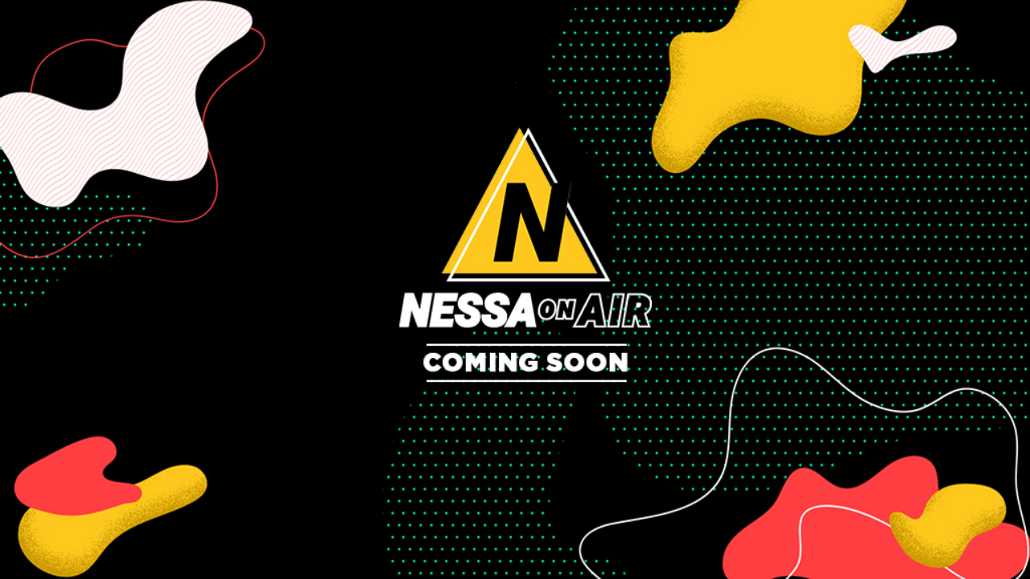

--- FILE ---
content_type: text/html; charset=UTF-8
request_url: https://www.nessaonair.com/2018/04/05/tinashe-joyride-new-man-sliding-dms/
body_size: 1061
content:
<!DOCTYPE html>
<html class="sp-html 
			sp-seedprod sp-h-full" dir="ltr" lang="en-US" prefix="og: https://ogp.me/ns#">
<head>
							

		


<!-- Open Graph -->
<meta property="og:url" content="https://www.nessaonair.com/2018/04/05/tinashe-joyride-new-man-sliding-dms/" />
<meta property="og:type" content="website" />
						
<!-- Twitter Card -->
<meta name="twitter:card" content="summary" />
						
			<meta charset="UTF-8">
<meta name="viewport" content="width=device-width, initial-scale=1.0">
<!-- Default CSS -->
<link rel='stylesheet' id='seedprod-css-css'  href='https://www.nessaonair.com/wp-content/plugins/coming-soon/public/css/tailwind.min.css?ver=6.18.18' type='text/css' media='all' /> <link rel='stylesheet' id='seedprod-fontawesome-css'  href='https://www.nessaonair.com/wp-content/plugins/coming-soon/public/fontawesome/css/all.min.css?ver=6.18.18' type='text/css' media='all' /> 
	
	
	
	
	

	
	

	
<!-- Global Styles -->
<style>
	#sp-page{color:#666666} #sp-page .sp-header-tag-h1,#sp-page .sp-header-tag-h2,#sp-page .sp-header-tag-h3,#sp-page .sp-header-tag-h4,#sp-page .sp-header-tag-h5,#sp-page .sp-header-tag-h6{color:#444444}#sp-page h1,#sp-page h2,#sp-page h3,#sp-page h4,#sp-page h5,#sp-page h6{color:#444444; font-family:'Helvetica Neue', Arial, sans-serif;font-weight:400;font-style:normal} #sp-page a{color:#27AE60} #sp-page a:hover{color:#1e8449}#sp-page .btn{background-color:#27AE60}body{background-color:#0a0a0a; background-image:url('https://www.nessaonair.com/wp-content/uploads/2020/11/noabg-copy2.jpg');}
	
	
	@media only screen and (max-width: 480px) {
		
			}

	@media only screen and (min-width: 481px) and (max-width: 1024px) {
		
			}

	@media only screen and (min-width: 1024px) {
			}

	

	</style>

<!-- JS -->
<script>
</script>
	
	
	
		<script src="https://www.nessaonair.com/wp-content/plugins/coming-soon/public/js/sp-scripts.min.js" defer></script> 		
	
	
	
	


	<script src="https://www.nessaonair.com/wp-includes/js/jquery/jquery.min.js"></script>
	</head>
<body data-rsssl=1 class="spBgcover sp-h-full sp-antialiased sp-bg-slideshow">
	
			<div id="sp-page" class="spBgcover sp-content-1" style="background-color: rgb(10, 10, 10); background-image: url('https://www.nessaonair.com/wp-content/uploads/2020/11/noabg-copy2.jpg'); font-family: 'Helvetica Neue', Arial, sans-serif; font-weight: 400;"><section id="sp-ks8a8s" class="sp-el-section " style="width: 600px; max-width: 100%; padding: 10px; margin-top: 60px;"><div id="sp-vw3kvy" class="sp-el-row sm:sp-flex sp-justify-between sp-w-full  sp-m-auto" style="padding: 0px; width: auto; max-width: 1000px;"><div id="sp-wz5ajq" class="sp-el-col sp-p-4  sp-w-full" style="width: calc(100% - 0px); padding: 10px;"><figure id="sp-k4accv" class="sp-image-wrapper" style="margin-top: 0px; padding: 10px; text-align: center;"><span><img src="[data-uri]" alt=""></span></figure><h1 id="sp-rchwtv" class="sp-css-target" style="text-align: center; padding: 10px; margin-top: 0px;"></h1><div id="sp-ss42wh" class="sp-css-target sp-text-wrapper" style="padding: 10px; margin-top: 0px; text-align: center;"></div></div></div></section><section id="sp-qy2ukz" class="sp-el-section " style="width: 100%; max-width: 100%; padding: 10px;"><div id="sp-y2q7z4" class="sp-el-row sm:sp-flex sp-justify-between sp-w-full  sp-m-auto" style="padding: 0px; width: auto; max-width: 1000px;"><div id="sp-kc98i6" class="sp-el-col sp-p-4  sp-w-full" style="width: calc(100% - 0px); padding: 10px;"><div id="sp-x7mrh1" class="sp-spacer" style="height: 60px;"></div></div></div></section></div>


<div class="tv">
	<div class="screen mute" id="tv"></div>
</div>

	
<script>
	var sp_is_mobile = false;	
</script>

		</body>

</html>

	